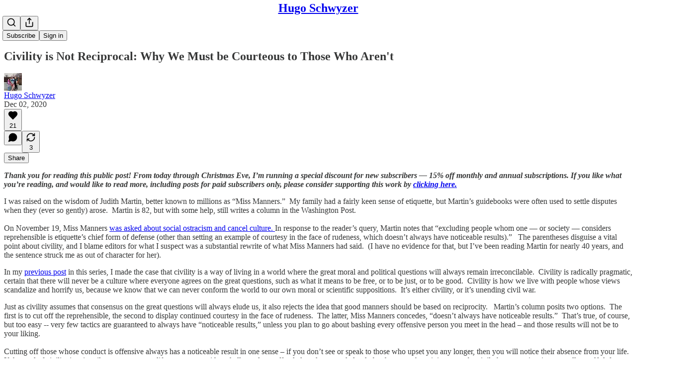

--- FILE ---
content_type: application/javascript; charset=UTF-8
request_url: https://hugoschwyzer.substack.com/cdn-cgi/challenge-platform/h/g/scripts/jsd/fc21b7e0d793/main.js?
body_size: 4782
content:
window._cf_chl_opt={oPNF3:'g'};~function(M4,C,s,F,Z,T,E,v,h){M4=R,function(H,b,Mz,M3,i,g){for(Mz={H:228,b:216,i:222,g:271,c:243,B:263,a:221,y:292,Y:252,e:211,d:298,L:262},M3=R,i=H();!![];)try{if(g=-parseInt(M3(Mz.H))/1*(-parseInt(M3(Mz.b))/2)+parseInt(M3(Mz.i))/3*(-parseInt(M3(Mz.g))/4)+parseInt(M3(Mz.c))/5*(-parseInt(M3(Mz.B))/6)+-parseInt(M3(Mz.a))/7*(-parseInt(M3(Mz.y))/8)+parseInt(M3(Mz.Y))/9*(parseInt(M3(Mz.e))/10)+-parseInt(M3(Mz.d))/11+parseInt(M3(Mz.L))/12,g===b)break;else i.push(i.shift())}catch(c){i.push(i.shift())}}(M,901899),C=this||self,s=C[M4(217)],F={},F[M4(219)]='o',F[M4(291)]='s',F[M4(248)]='u',F[M4(202)]='z',F[M4(180)]='n',F[M4(225)]='I',F[M4(206)]='b',Z=F,C[M4(223)]=function(H,i,g,B,Mc,Mg,Mm,M9,Y,L,o,X,N,J){if(Mc={H:295,b:185,i:299,g:295,c:224,B:192,a:296,y:224,Y:296,e:207,d:275,L:259,o:238,X:231},Mg={H:212,b:259,i:232},Mm={H:205,b:260,i:200,g:233},M9=M4,null===i||i===void 0)return B;for(Y=U(i),H[M9(Mc.H)][M9(Mc.b)]&&(Y=Y[M9(Mc.i)](H[M9(Mc.g)][M9(Mc.b)](i))),Y=H[M9(Mc.c)][M9(Mc.B)]&&H[M9(Mc.a)]?H[M9(Mc.y)][M9(Mc.B)](new H[(M9(Mc.Y))](Y)):function(I,MM,A){for(MM=M9,I[MM(Mg.H)](),A=0;A<I[MM(Mg.b)];I[A]===I[A+1]?I[MM(Mg.i)](A+1,1):A+=1);return I}(Y),L='nAsAaAb'.split('A'),L=L[M9(Mc.e)][M9(Mc.d)](L),o=0;o<Y[M9(Mc.L)];X=Y[o],N=j(H,i,X),L(N)?(J='s'===N&&!H[M9(Mc.o)](i[X]),M9(Mc.X)===g+X?y(g+X,N):J||y(g+X,i[X])):y(g+X,N),o++);return B;function y(I,A,M8){M8=R,Object[M8(Mm.H)][M8(Mm.b)][M8(Mm.i)](B,A)||(B[A]=[]),B[A][M8(Mm.g)](I)}},T=M4(178)[M4(234)](';'),E=T[M4(207)][M4(275)](T),C[M4(264)]=function(H,i,MB,MR,g,B,y,Y){for(MB={H:239,b:259,i:196,g:233,c:227},MR=M4,g=Object[MR(MB.H)](i),B=0;B<g[MR(MB.b)];B++)if(y=g[B],'f'===y&&(y='N'),H[y]){for(Y=0;Y<i[g[B]][MR(MB.b)];-1===H[y][MR(MB.i)](i[g[B]][Y])&&(E(i[g[B]][Y])||H[y][MR(MB.g)]('o.'+i[g[B]][Y])),Y++);}else H[y]=i[g[B]][MR(MB.c)](function(L){return'o.'+L})},v=function(Mu,Mo,ML,Md,Me,Mq,b,i,g){return Mu={H:193,b:194},Mo={H:255,b:233,i:255,g:184,c:179,B:233,a:179,y:255},ML={H:259},Md={H:257},Me={H:259,b:179,i:205,g:260,c:200,B:260,a:205,y:200,Y:257,e:233,d:233,L:233,o:255,X:233,l:205,N:257,J:257,I:233,A:257,G:255,V:233,K:233,x:184},Mq=M4,b=String[Mq(Mu.H)],i={'h':function(c,My){return My={H:245,b:179},c==null?'':i.g(c,6,function(B,MH){return MH=R,MH(My.H)[MH(My.b)](B)})},'g':function(B,y,Y,Mb,L,o,X,N,J,I,A,G,V,K,x,M0,M1,M2){if(Mb=Mq,B==null)return'';for(o={},X={},N='',J=2,I=3,A=2,G=[],V=0,K=0,x=0;x<B[Mb(Me.H)];x+=1)if(M0=B[Mb(Me.b)](x),Object[Mb(Me.i)][Mb(Me.g)][Mb(Me.c)](o,M0)||(o[M0]=I++,X[M0]=!0),M1=N+M0,Object[Mb(Me.i)][Mb(Me.B)][Mb(Me.c)](o,M1))N=M1;else{if(Object[Mb(Me.a)][Mb(Me.g)][Mb(Me.y)](X,N)){if(256>N[Mb(Me.Y)](0)){for(L=0;L<A;V<<=1,y-1==K?(K=0,G[Mb(Me.e)](Y(V)),V=0):K++,L++);for(M2=N[Mb(Me.Y)](0),L=0;8>L;V=M2&1.49|V<<1,y-1==K?(K=0,G[Mb(Me.d)](Y(V)),V=0):K++,M2>>=1,L++);}else{for(M2=1,L=0;L<A;V=M2|V<<1,y-1==K?(K=0,G[Mb(Me.L)](Y(V)),V=0):K++,M2=0,L++);for(M2=N[Mb(Me.Y)](0),L=0;16>L;V=V<<1|M2&1,K==y-1?(K=0,G[Mb(Me.e)](Y(V)),V=0):K++,M2>>=1,L++);}J--,0==J&&(J=Math[Mb(Me.o)](2,A),A++),delete X[N]}else for(M2=o[N],L=0;L<A;V=M2&1.85|V<<1.76,y-1==K?(K=0,G[Mb(Me.X)](Y(V)),V=0):K++,M2>>=1,L++);N=(J--,0==J&&(J=Math[Mb(Me.o)](2,A),A++),o[M1]=I++,String(M0))}if(''!==N){if(Object[Mb(Me.l)][Mb(Me.B)][Mb(Me.c)](X,N)){if(256>N[Mb(Me.N)](0)){for(L=0;L<A;V<<=1,y-1==K?(K=0,G[Mb(Me.d)](Y(V)),V=0):K++,L++);for(M2=N[Mb(Me.J)](0),L=0;8>L;V=V<<1|M2&1.95,K==y-1?(K=0,G[Mb(Me.d)](Y(V)),V=0):K++,M2>>=1,L++);}else{for(M2=1,L=0;L<A;V=V<<1|M2,y-1==K?(K=0,G[Mb(Me.I)](Y(V)),V=0):K++,M2=0,L++);for(M2=N[Mb(Me.A)](0),L=0;16>L;V=V<<1|1.23&M2,K==y-1?(K=0,G[Mb(Me.X)](Y(V)),V=0):K++,M2>>=1,L++);}J--,J==0&&(J=Math[Mb(Me.G)](2,A),A++),delete X[N]}else for(M2=o[N],L=0;L<A;V=1&M2|V<<1.28,y-1==K?(K=0,G[Mb(Me.V)](Y(V)),V=0):K++,M2>>=1,L++);J--,J==0&&A++}for(M2=2,L=0;L<A;V=V<<1|M2&1,K==y-1?(K=0,G[Mb(Me.X)](Y(V)),V=0):K++,M2>>=1,L++);for(;;)if(V<<=1,K==y-1){G[Mb(Me.K)](Y(V));break}else K++;return G[Mb(Me.x)]('')},'j':function(c,Mi){return Mi=Mq,null==c?'':''==c?null:i.i(c[Mi(ML.H)],32768,function(B,MC){return MC=Mi,c[MC(Md.H)](B)})},'i':function(B,y,Y,Mp,L,o,X,N,J,I,A,G,V,K,x,M0,M2,M1){for(Mp=Mq,L=[],o=4,X=4,N=3,J=[],G=Y(0),V=y,K=1,I=0;3>I;L[I]=I,I+=1);for(x=0,M0=Math[Mp(Mo.H)](2,2),A=1;M0!=A;M1=G&V,V>>=1,V==0&&(V=y,G=Y(K++)),x|=A*(0<M1?1:0),A<<=1);switch(x){case 0:for(x=0,M0=Math[Mp(Mo.H)](2,8),A=1;M0!=A;M1=V&G,V>>=1,0==V&&(V=y,G=Y(K++)),x|=(0<M1?1:0)*A,A<<=1);M2=b(x);break;case 1:for(x=0,M0=Math[Mp(Mo.H)](2,16),A=1;M0!=A;M1=G&V,V>>=1,V==0&&(V=y,G=Y(K++)),x|=A*(0<M1?1:0),A<<=1);M2=b(x);break;case 2:return''}for(I=L[3]=M2,J[Mp(Mo.b)](M2);;){if(K>B)return'';for(x=0,M0=Math[Mp(Mo.H)](2,N),A=1;A!=M0;M1=V&G,V>>=1,0==V&&(V=y,G=Y(K++)),x|=(0<M1?1:0)*A,A<<=1);switch(M2=x){case 0:for(x=0,M0=Math[Mp(Mo.H)](2,8),A=1;A!=M0;M1=G&V,V>>=1,0==V&&(V=y,G=Y(K++)),x|=A*(0<M1?1:0),A<<=1);L[X++]=b(x),M2=X-1,o--;break;case 1:for(x=0,M0=Math[Mp(Mo.i)](2,16),A=1;A!=M0;M1=V&G,V>>=1,0==V&&(V=y,G=Y(K++)),x|=A*(0<M1?1:0),A<<=1);L[X++]=b(x),M2=X-1,o--;break;case 2:return J[Mp(Mo.g)]('')}if(o==0&&(o=Math[Mp(Mo.H)](2,N),N++),L[M2])M2=L[M2];else if(M2===X)M2=I+I[Mp(Mo.c)](0);else return null;J[Mp(Mo.B)](M2),L[X++]=I+M2[Mp(Mo.a)](0),o--,I=M2,0==o&&(o=Math[Mp(Mo.y)](2,N),N++)}}},g={},g[Mq(Mu.b)]=i.h,g}(),h=n(),k();function S(H,i,Mn,M5){return Mn={H:297,b:205,i:226,g:200,c:196,B:210},M5=M4,i instanceof H[M5(Mn.H)]&&0<H[M5(Mn.H)][M5(Mn.b)][M5(Mn.i)][M5(Mn.g)](i)[M5(Mn.c)](M5(Mn.B))}function W(MX,MF,H){return MX={H:220,b:209},MF=M4,H=C[MF(MX.H)],Math[MF(MX.b)](+atob(H.t))}function R(P,q,H,b){return P=P-177,H=M(),b=H[P],b}function j(H,i,g,MQ,M6,B,y){M6=(MQ={H:219,b:213,i:246,g:224,c:242,B:213},M4);try{B=i[g]}catch(Y){return'i'}if(B==null)return void 0===B?'u':'x';if(M6(MQ.H)==typeof B)try{if(M6(MQ.b)==typeof B[M6(MQ.i)])return B[M6(MQ.i)](function(){}),'p'}catch(e){}return H[M6(MQ.g)][M6(MQ.c)](B)?'a':B===H[M6(MQ.g)]?'C':!0===B?'T':B===!1?'F':(y=typeof B,M6(MQ.B)==y?S(H,B)?'N':'f':Z[y]||'?')}function m(i,g,R3,MO,c,B){if(R3={H:240,b:230,i:266,g:258,c:280,B:218,a:186,y:290,Y:258,e:280,d:218,L:237,o:282,X:290},MO=M4,!i[MO(R3.H)])return;g===MO(R3.b)?(c={},c[MO(R3.i)]=MO(R3.g),c[MO(R3.c)]=i.r,c[MO(R3.B)]=MO(R3.b),C[MO(R3.a)][MO(R3.y)](c,'*')):(B={},B[MO(R3.i)]=MO(R3.Y),B[MO(R3.e)]=i.r,B[MO(R3.d)]=MO(R3.L),B[MO(R3.o)]=g,C[MO(R3.a)][MO(R3.X)](B,'*'))}function O(Ml,MZ,H,b,i){return Ml={H:209,b:283},MZ=M4,H=3600,b=W(),i=Math[MZ(Ml.H)](Date[MZ(Ml.b)]()/1e3),i-b>H?![]:!![]}function f(H,Mr,Ms){return Mr={H:197},Ms=M4,Math[Ms(Mr.H)]()<H}function z(H,b,MI,Mt,MJ,MN,MS,i,g,c){MI={H:220,b:201,i:268,g:204,c:215,B:229,a:265,y:256,Y:269,e:240,d:250,L:274,o:267,X:190,l:270,N:270,J:294,I:294,A:249,G:194,V:288},Mt={H:177},MJ={H:286,b:286,i:230,g:183},MN={H:250},MS=M4,i=C[MS(MI.H)],console[MS(MI.b)](C[MS(MI.i)]),g=new C[(MS(MI.g))](),g[MS(MI.c)](MS(MI.B),MS(MI.a)+C[MS(MI.i)][MS(MI.y)]+MS(MI.Y)+i.r),i[MS(MI.e)]&&(g[MS(MI.d)]=5e3,g[MS(MI.L)]=function(Mj){Mj=MS,b(Mj(MN.H))}),g[MS(MI.o)]=function(MU){MU=MS,g[MU(MJ.H)]>=200&&g[MU(MJ.b)]<300?b(MU(MJ.i)):b(MU(MJ.g)+g[MU(MJ.b)])},g[MS(MI.X)]=function(MT){MT=MS,b(MT(Mt.H))},c={'t':W(),'lhr':s[MS(MI.l)]&&s[MS(MI.N)][MS(MI.J)]?s[MS(MI.N)][MS(MI.I)]:'','api':i[MS(MI.e)]?!![]:![],'payload':H},g[MS(MI.A)](v[MS(MI.G)](JSON[MS(MI.V)](c)))}function n(MA,ME){return MA={H:198,b:198},ME=M4,crypto&&crypto[ME(MA.H)]?crypto[ME(MA.b)]():''}function Q(g,c,MV,MD,B,a,y,Y,d,L,o,X){if(MV={H:187,b:195,i:220,g:265,c:268,B:256,a:188,y:261,Y:204,e:215,d:229,L:250,o:274,X:285,l:268,N:251,J:268,I:236,A:236,G:214,V:181,K:254,x:235,M0:278,M1:266,M2:281,MK:249,Mx:194},MD=M4,!f(0))return![];a=(B={},B[MD(MV.H)]=g,B[MD(MV.b)]=c,B);try{y=C[MD(MV.i)],Y=MD(MV.g)+C[MD(MV.c)][MD(MV.B)]+MD(MV.a)+y.r+MD(MV.y),d=new C[(MD(MV.Y))](),d[MD(MV.e)](MD(MV.d),Y),d[MD(MV.L)]=2500,d[MD(MV.o)]=function(){},L={},L[MD(MV.X)]=C[MD(MV.l)][MD(MV.X)],L[MD(MV.N)]=C[MD(MV.J)][MD(MV.N)],L[MD(MV.I)]=C[MD(MV.c)][MD(MV.A)],L[MD(MV.G)]=C[MD(MV.J)][MD(MV.V)],L[MD(MV.K)]=h,o=L,X={},X[MD(MV.x)]=a,X[MD(MV.M0)]=o,X[MD(MV.M1)]=MD(MV.M2),d[MD(MV.MK)](v[MD(MV.Mx)](X))}catch(l){}}function D(Ma,MP,i,g,c,B,a){MP=(Ma={H:277,b:191,i:247,g:189,c:276,B:272,a:279,y:203,Y:244,e:182,d:253,L:199},M4);try{return i=s[MP(Ma.H)](MP(Ma.b)),i[MP(Ma.i)]=MP(Ma.g),i[MP(Ma.c)]='-1',s[MP(Ma.B)][MP(Ma.a)](i),g=i[MP(Ma.y)],c={},c=Ntxi4(g,g,'',c),c=Ntxi4(g,g[MP(Ma.Y)]||g[MP(Ma.e)],'n.',c),c=Ntxi4(g,i[MP(Ma.d)],'d.',c),s[MP(Ma.B)][MP(Ma.L)](i),B={},B.r=c,B.e=null,B}catch(y){return a={},a.r={},a.e=y,a}}function U(H,Mk,M7,i){for(Mk={H:299,b:239,i:208},M7=M4,i=[];null!==H;i=i[M7(Mk.H)](Object[M7(Mk.b)](H)),H=Object[M7(Mk.i)](H));return i}function M(R4){return R4='KljLg4,status,DOMContentLoaded,stringify,onreadystatechange,postMessage,string,2566984CFnBmM,readyState,href,Object,Set,Function,7876484nQpIAn,concat,xhr-error,_cf_chl_opt;NaZoI3;Bshk0;IzgW1;qzjKa3;GBApq0;giyU9;KutOj0;QgiX4;Khftj4;Lfpaq4;zBhRN3;JSmY9;Ntxi4;oxFY5;TDAZ2;ldLC0,charAt,number,riYFq1,navigator,http-code:,join,getOwnPropertyNames,parent,jCNy9,/b/ov1/0.47658188858893286:1768400639:Wz2dKt11c5URFImLglTi-Hmxx04GNp4cW66nKYOoYaA/,display: none,onerror,iframe,from,fromCharCode,AWjRraL,GsWUx0,indexOf,random,randomUUID,removeChild,call,log,symbol,contentWindow,XMLHttpRequest,prototype,boolean,includes,getPrototypeOf,floor,[native code],110WzYNro,sort,function,UHTeq3,open,419598zayHUM,document,event,object,__CF$cv$params,7qaJmOZ,2677371eaJjxr,Ntxi4,Array,bigint,toString,map,6Dyzokz,POST,success,d.cookie,splice,push,split,errorInfoObject,HnhLR9,error,isNaN,keys,api,addEventListener,isArray,16495uodWVi,clientInformation,Z28QuIL1JFVflv9iSYeXdKbrt$U0pz5gWM4w3EDmknPGsaxOcR6ToqjyCh-ABHN7+,catch,style,undefined,send,timeout,syUs3,1398105opKFhl,contentDocument,ntYsJ1,pow,oPNF3,charCodeAt,cloudflare-invisible,length,hasOwnProperty,/invisible/jsd,6062988rJXMhq,2334HqmBWs,oxFY5,/cdn-cgi/challenge-platform/h/,source,onload,_cf_chl_opt,/jsd/oneshot/fc21b7e0d793/0.47658188858893286:1768400639:Wz2dKt11c5URFImLglTi-Hmxx04GNp4cW66nKYOoYaA/,location,4ENlIJT,body,error on cf_chl_props,ontimeout,bind,tabIndex,createElement,chctx,appendChild,sid,jsd,detail,now,loading'.split(','),M=function(){return R4},M()}function k(R2,R1,Mx,Mv,H,b,i,g,c){if(R2={H:220,b:240,i:293,g:284,c:241,B:241,a:287,y:289},R1={H:293,b:284,i:289},Mx={H:273},Mv=M4,H=C[Mv(R2.H)],!H)return;if(!O())return;(b=![],i=H[Mv(R2.b)]===!![],g=function(Mf,B){if(Mf=Mv,!b){if(b=!![],!O())return;B=D(),z(B.r,function(a){m(H,a)}),B.e&&Q(Mf(Mx.H),B.e)}},s[Mv(R2.i)]!==Mv(R2.g))?g():C[Mv(R2.c)]?s[Mv(R2.B)](Mv(R2.a),g):(c=s[Mv(R2.y)]||function(){},s[Mv(R2.y)]=function(MW){MW=Mv,c(),s[MW(R1.H)]!==MW(R1.b)&&(s[MW(R1.i)]=c,g())})}}()